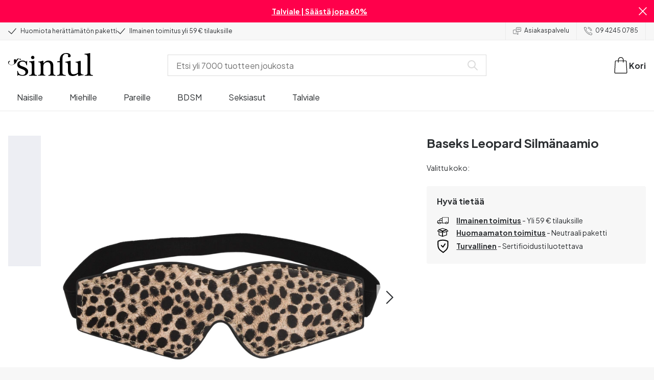

--- FILE ---
content_type: application/javascript; charset=UTF-8
request_url: https://www.sinful.fi/_next/static/chunks/app/not-found-2b72f08e11ff0e21.js
body_size: 1026
content:
try{!function(){var e="undefined"!=typeof window?window:"undefined"!=typeof global?global:"undefined"!=typeof globalThis?globalThis:"undefined"!=typeof self?self:{},t=(new e.Error).stack;t&&(e._sentryDebugIds=e._sentryDebugIds||{},e._sentryDebugIds[t]="6d711e0c-69a7-48f8-a93b-1fb3e1b54127",e._sentryDebugIdIdentifier="sentry-dbid-6d711e0c-69a7-48f8-a93b-1fb3e1b54127")}()}catch(e){}try{!function(){var e="undefined"!=typeof window?window:"undefined"!=typeof global?global:"undefined"!=typeof globalThis?globalThis:"undefined"!=typeof self?self:{},t=(new e.Error).stack;t&&(e._sentryDebugIds=e._sentryDebugIds||{},e._sentryDebugIds[t]="6d711e0c-69a7-48f8-a93b-1fb3e1b54127",e._sentryDebugIdIdentifier="sentry-dbid-6d711e0c-69a7-48f8-a93b-1fb3e1b54127")}()}catch(e){}(self.webpackChunk_N_E=self.webpackChunk_N_E||[]).push([[4345,8830],{11895:(e,t,l)=>{"use strict";l.d(t,{Footer:()=>s});var n=l(10283),i=l(93345),o=l(29181),d=l(66112),r=l(83341);function s(e){let{canonicals:t}=e,l=(0,r.usePathname)(),s=l===d.BV.checkout(),a=l===d.BV.shoppingCart();return(0,n.jsx)(i.LayoutFooter,{layout:o.s,isCheckoutPage:s,isShoppingCartPage:a,canonicals:t})}},38830:(e,t,l)=>{"use strict";l.r(t),l.d(t,{ProductGrid:()=>r});var n=l(10283),i=l(99153),o=l(67664),d=l(99170);function r(e){let{recommendation_grid:t,headerProps:l,searchTerm:r,className:s}=e,{id:a,personalised_title:b,recommendation_logic:u,title:c,uid:m}=t,{logic:f}=o.vW[u]||{},g=(0,i.ku)({displayedAtLocation:a||m||""}),p=null==g?void 0:g.feed,h=null==g?void 0:g.displayedAtLocation,y=null==g?void 0:g.user;if(!f||!p||!h||!y)return null;let _=!!y.authenticatedId||!!y.temporaryId||!!y.email,x=(0,o.FX)({recommendationGrid:t,location:h,logic:f,feed:p,searchTerm:r});return(0,n.jsx)(d.RecommendationSliderContainer,{recommendationPayload:x,spaceBetween:{mobile:"lg"},header:_&&b||c,shimmerHeader:!!b,minProductsToShow:5,slidesPerView:{tablet:5,mobile:2.4},headerProps:l,listName:a,listType:"recommendation_slider",className:s})}},50530:(e,t,l)=>{Promise.resolve().then(l.bind(l,83851)),Promise.resolve().then(l.bind(l,11895)),Promise.resolve().then(l.bind(l,42005)),Promise.resolve().then(l.bind(l,19107))},83851:(e,t,l)=>{"use strict";l.d(t,{Page404Client:()=>b});var n=l(10283),i=l(904),o=l(47662);l(58363);var d=l(93345),r=l(67664),s=l(42005),a=l(38830);function b(e){var t,l;let{notFound:b}=e,{locale:u}=(0,s.useStoreConfig)(),{i18n:c}=(0,s.useStoreConfig)(),m=null==b||null==(t=b.not_found_elements)?void 0:t.map(e=>e.slider),f=null==b||null==(l=b.not_found_elements)?void 0:l.map(e=>e.recommendation_grid);return(0,r.oe)()?(0,n.jsx)(o.mc,{paddingTop:"sm",paddingBottom:"lg1",id:"builder-page-content",children:(0,n.jsx)(i.BuilderComponent,{model:"page",locale:u})}):(0,n.jsxs)(o.mc,{flex:!0,flexDirection:"column",gap:{mobile:"xl3",tablet:"xl4"},pt:{mobile:"xl",tablet:"xl3"},pb:"xl6",children:[(0,n.jsxs)(o.az,{children:[(0,n.jsx)(o.EY.h1,{size:{mobile:"xl2",tablet:"xl3"},bold:!0,className:(0,o.UV)({mb:"md"}),children:c.t("page_404.header_404")}),(0,n.jsx)(o.EY,{as:"p",size:{mobile:"sm",tablet:"lg"},children:c.t("page_404.text_404")})]}),(0,n.jsxs)(o.az,{children:[(0,n.jsx)(o.EY.h2,{size:{mobile:"lg",tablet:"xl2"},bold:!0,children:c.t("search_page.grid_title")}),m&&(0,n.jsx)(d.Slider,{pt:{mobile:"md",tablet:"md1"},pb:"none",slider:m[0]})]}),null==f?void 0:f.map(e=>(0,n.jsx)(n.Fragment,{children:e&&(0,n.jsx)(a.ProductGrid,{recommendation_grid:e,headerProps:{align:"left",size:{mobile:"lg",tablet:"xl2"}}},e.title)}))]})}}},e=>{e.O(0,[3699,7926,8258,5646,904,7662,3345,9181,7664,2983,6681,7358],()=>e(e.s=50530)),_N_E=e.O()}]);